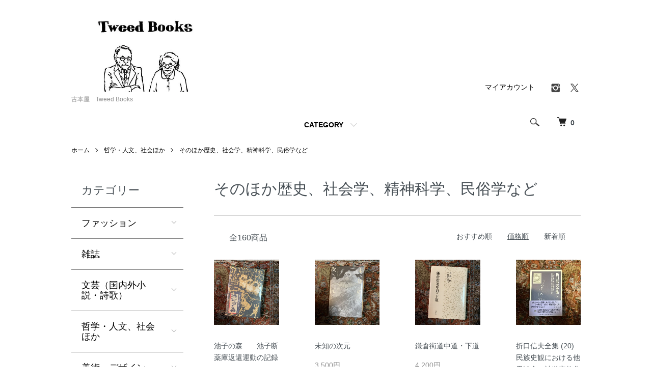

--- FILE ---
content_type: text/html; charset=EUC-JP
request_url: https://www.tweedbooks.com/?mode=cate&cbid=1800720&csid=5&sort=p&page=6
body_size: 10950
content:
<!DOCTYPE html PUBLIC "-//W3C//DTD XHTML 1.0 Transitional//EN" "http://www.w3.org/TR/xhtml1/DTD/xhtml1-transitional.dtd">
<html xmlns:og="http://ogp.me/ns#" xmlns:fb="http://www.facebook.com/2008/fbml" xmlns:mixi="http://mixi-platform.com/ns#" xmlns="http://www.w3.org/1999/xhtml" xml:lang="ja" lang="ja" dir="ltr">
<head>
<meta http-equiv="content-type" content="text/html; charset=euc-jp" />
<meta http-equiv="X-UA-Compatible" content="IE=edge,chrome=1" />
<meta name="viewport" content="width=device-width,initial-scale=1">
<title>そのほか歴史、社会学、精神科学、民俗学など - 古本屋　Tweed Books</title>
<meta name="Keywords" content="そのほか歴史、社会学、精神科学、民俗学など,tweedbooks ,ツイード ブックス,古本,古本屋,ファッション,トラッド,クラシック,アイビー,ivy,モード,哲学,文学,文芸,民藝,工藝,メンズクラブ，MEN’S CLUB,メンクラ,50年代,60年代,70年代,80年代,90年代,オリーブ,OLIVE,MCSISTER,エムシーシスター," />
<meta name="Description" content="古本屋　Tweed　Books" />
<meta name="Author" content="" />
<meta name="Copyright" content="" />
<meta http-equiv="content-style-type" content="text/css" />
<meta http-equiv="content-script-type" content="text/javascript" />
<link rel="stylesheet" href="https://www.tweedbooks.com/css/framework/colormekit.css" type="text/css" />
<link rel="stylesheet" href="https://www.tweedbooks.com/css/framework/colormekit-responsive.css" type="text/css" />
<link rel="stylesheet" href="https://img11.shop-pro.jp/PA01290/946/css/5/index.css?cmsp_timestamp=20230502071017" type="text/css" />
<link rel="stylesheet" href="https://img11.shop-pro.jp/PA01290/946/css/5/product_list.css?cmsp_timestamp=20230502071017" type="text/css" />

<link rel="alternate" type="application/rss+xml" title="rss" href="https://www.tweedbooks.com/?mode=rss" />
<script type="text/javascript" src="//ajax.googleapis.com/ajax/libs/jquery/1.7.2/jquery.min.js" ></script>
<meta property="og:title" content="そのほか歴史、社会学、精神科学、民俗学など - 古本屋　Tweed Books" />
<meta property="og:description" content="古本屋　Tweed　Books" />
<meta property="og:url" content="https://www.tweedbooks.com?mode=cate&cbid=1800720&csid=5&sort=p&page=6" />
<meta property="og:site_name" content="古本屋　Tweed Books" />
<meta property="og:image" content=""/>
<!-- Google tag (gtag.js) -->
<script async src="https://www.googletagmanager.com/gtag/js?id=G-GBWP71DBBW"></script>
<script>
  window.dataLayer = window.dataLayer || [];
  function gtag(){dataLayer.push(arguments);}
  gtag('js', new Date());

  gtag('config', 'G-GBWP71DBBW');
</script>
<script>
  var Colorme = {"page":"product_list","shop":{"account_id":"PA01290946","title":"\u53e4\u672c\u5c4b\u3000Tweed Books"},"basket":{"total_price":0,"items":[]},"customer":{"id":null}};

  (function() {
    function insertScriptTags() {
      var scriptTagDetails = [];
      var entry = document.getElementsByTagName('script')[0];

      scriptTagDetails.forEach(function(tagDetail) {
        var script = document.createElement('script');

        script.type = 'text/javascript';
        script.src = tagDetail.src;
        script.async = true;

        if( tagDetail.integrity ) {
          script.integrity = tagDetail.integrity;
          script.setAttribute('crossorigin', 'anonymous');
        }

        entry.parentNode.insertBefore(script, entry);
      })
    }

    window.addEventListener('load', insertScriptTags, false);
  })();
</script>
<script async src="https://zen.one/analytics.js"></script>
</head>
<body>
<meta name="colorme-acc-payload" content="?st=1&pt=10028&ut=1800720,5&at=PA01290946&v=20260121152134&re=&cn=3e89f7ed47d7d87f3dc61658221fed7a" width="1" height="1" alt="" /><script>!function(){"use strict";Array.prototype.slice.call(document.getElementsByTagName("script")).filter((function(t){return t.src&&t.src.match(new RegExp("dist/acc-track.js$"))})).forEach((function(t){return document.body.removeChild(t)})),function t(c){var r=arguments.length>1&&void 0!==arguments[1]?arguments[1]:0;if(!(r>=c.length)){var e=document.createElement("script");e.onerror=function(){return t(c,r+1)},e.src="https://"+c[r]+"/dist/acc-track.js?rev=3",document.body.appendChild(e)}}(["acclog001.shop-pro.jp","acclog002.shop-pro.jp"])}();</script><script src="https://img.shop-pro.jp/tmpl_js/86/jquery.tile.js"></script>
<script src="https://img.shop-pro.jp/tmpl_js/86/jquery.skOuterClick.js"></script>


<div class="l-header">
  <div class="l-header-main u-container">
    <div class="l-header-main__in">
      <div class="l-header-logo">
        <h1 class="l-header-logo__img">
          <a href="https://www.tweedbooks.com/"><img src="https://img11.shop-pro.jp/PA01290/946/PA01290946.jpg?cmsp_timestamp=20260109130353" alt="古本屋　Tweed Books" /></a>
        </h1>
                  <p class="l-header-logo__txt">
            古本屋　Tweed Books
          </p>
              </div>
      <div class="l-header-search">
        <button class="l-header-search__btn js-mega-menu-btn js-search-btn">
          <img src="https://img.shop-pro.jp/tmpl_img/86/icon-search.png" alt="検索" />
        </button>
        <div class="l-header-search__contents js-mega-menu-contents">
          <div class="l-header-search__box">
            <form action="https://www.tweedbooks.com/" method="GET" class="l-header-search__form">
              <input type="hidden" name="mode" value="srh" /><input type="hidden" name="sort" value="n" />
              <div class="l-header-search__input">
                <input type="text" name="keyword" placeholder="商品検索" />
              </div>
              <button class="l-header-search__submit" type="submit">
                <img src="https://img.shop-pro.jp/tmpl_img/86/icon-search.png" alt="送信" />
              </button>
            </form>
            <button class="l-header-search__close js-search-close" type="submit" aria-label="閉じる">
              <span></span>
              <span></span>
            </button>
          </div>
        </div>
        <div class="l-header-cart">
          <a href="https://www.tweedbooks.com/cart/proxy/basket?shop_id=PA01290946&shop_domain=tweedbooks.com">
            <img src="https://img.shop-pro.jp/tmpl_img/86/icon-cart.png" alt="カートを見る" />
            <span class="p-global-header__cart-count">
              0
            </span>
          </a>
        </div>
      </div>
      <button class="l-menu-btn js-navi-open" aria-label="メニュー">
        <span></span>
        <span></span>
      </button>
    </div>
    <div class="l-main-navi">
      <div class="l-main-navi__in">
        <ul class="l-main-navi-list">
                              <li class="l-main-navi-list__item">
            <div class="l-main-navi-list__ttl">
              CATEGORY
            </div>
            <button class="l-main-navi-list__link js-mega-menu-btn">
              CATEGORY
            </button>
            <div class="l-mega-menu js-mega-menu-contents">
              <ul class="l-mega-menu-list">
                                <li class="l-mega-menu-list__item">
                  <a class="l-mega-menu-list__link" href="https://www.tweedbooks.com/?mode=cate&cbid=1786176&csid=0&sort=n">
                    ファッション
                  </a>
                </li>
                                                    <li class="l-mega-menu-list__item">
                  <a class="l-mega-menu-list__link" href="https://www.tweedbooks.com/?mode=cate&cbid=1845443&csid=0&sort=n">
                    雑誌
                  </a>
                </li>
                                                    <li class="l-mega-menu-list__item">
                  <a class="l-mega-menu-list__link" href="https://www.tweedbooks.com/?mode=cate&cbid=1786178&csid=0&sort=n">
                    文芸（国内外小説・詩歌）
                  </a>
                </li>
                                                    <li class="l-mega-menu-list__item">
                  <a class="l-mega-menu-list__link" href="https://www.tweedbooks.com/?mode=cate&cbid=1800720&csid=0&sort=n">
                    哲学・人文、社会ほか
                  </a>
                </li>
                                                    <li class="l-mega-menu-list__item">
                  <a class="l-mega-menu-list__link" href="https://www.tweedbooks.com/?mode=cate&cbid=1786181&csid=0&sort=n">
                    美術・デザイン
                  </a>
                </li>
                                                    <li class="l-mega-menu-list__item">
                  <a class="l-mega-menu-list__link" href="https://www.tweedbooks.com/?mode=cate&cbid=2466038&csid=0&sort=n">
                    民藝
                  </a>
                </li>
                                                    <li class="l-mega-menu-list__item">
                  <a class="l-mega-menu-list__link" href="https://www.tweedbooks.com/?mode=cate&cbid=2370016&csid=0&sort=n">
                    写真集・関連書籍
                  </a>
                </li>
                                                    <li class="l-mega-menu-list__item">
                  <a class="l-mega-menu-list__link" href="https://www.tweedbooks.com/?mode=cate&cbid=2485746&csid=0&sort=n">
                    TEXTILE
                  </a>
                </li>
                                                    <li class="l-mega-menu-list__item">
                  <a class="l-mega-menu-list__link" href="https://www.tweedbooks.com/?mode=cate&cbid=1786186&csid=0&sort=n">
                    音楽・映画
                  </a>
                </li>
                              </ul>
            </div>
          </li>
                                                </ul>
        <div class="l-help-navi-box">
          <ul class="l-help-navi-list">
            <li class="l-help-navi-list__item">
              <a class="l-help-navi-list__link" href="https://www.tweedbooks.com/?mode=myaccount">マイアカウント</a>
            </li>
                      </ul>
          <ul class="l-sns-navi-list u-opa">
                        <li class="l-sns-navi-list__item">
              <a href="https://instagram.com/tweedbooks" target="_blank">
                <i class="icon-lg-b icon-instagram" aria-label="instagram"></i>
              </a>
            </li>
                                                <li class="l-sns-navi-list__item">
              <a href="https://twitter.com/tweedbooks" target="_blank">
                <i class="icon-lg-b icon-twitter" aria-label="Twitter"></i>
              </a>
            </li>
                                    <!-- <li class="l-sns-navi-list__item">
              <a href="" target="_blank">
                <i class="icon-lg-b icon-pinterest" aria-label="pinterest"></i>
              </a>
            </li> -->
          </ul>
        </div>
      </div>
    </div>
    <div class="l-main-navi-overlay js-navi-close"></div>
  </div>
</div>

<div class="l-main product_list">
  <div class="l-main product_list">
  
  <div class="c-breadcrumbs u-container">
    <ul class="c-breadcrumbs-list">
      <li class="c-breadcrumbs-list__item">
        <a href="https://www.tweedbooks.com/">
          ホーム
        </a>
      </li>
                  <li class="c-breadcrumbs-list__item">
        <a href="?mode=cate&cbid=1800720&csid=0&sort=n">
          哲学・人文、社会ほか
        </a>
      </li>
                  <li class="c-breadcrumbs-list__item">
        <a href="?mode=cate&cbid=1800720&csid=5&sort=n">
          そのほか歴史、社会学、精神科学、民俗学など
        </a>
      </li>
                </ul>
  </div>
  
  <div class="l-contents-wrap u-container">
    
    <div class="l-contents-main">
      <h2 class="p-category__ttl">
                  そのほか歴史、社会学、精神科学、民俗学など
              </h2>
      
            
      
            
      
            
      
            
      
            
              <div class="p-item-list-head">
          <div class="p-item-list-num">
            全160商品
          </div>
          
          <ul class="p-item-sort-list">
            <li class="p-item-sort-list__item">
                          <a href="?mode=cate&cbid=1800720&csid=5">おすすめ順</a>
                          </li>
            <li class="p-item-sort-list__item">
                          <span>価格順</span>
                        </li>
            <li class="p-item-sort-list__item">
                          <a href="?mode=cate&cbid=1800720&csid=5&sort=n">新着順</a>
                          </li>
          </ul>
          
        </div>
        
        <ul class="c-item-list">
                    <li class="c-item-list__item">
            <div class="c-item-list__img u-img-scale">
              <a href="?pid=177701822">
                                <img src="https://img11.shop-pro.jp/PA01290/946/product/177701822_th.jpg?cmsp_timestamp=20231018113925" alt="池子の森　　池子断薬庫返還運動の記録" />
                              </a>
            </div>
            <div class="c-item-list__txt">
              <div class="c-item-list__ttl">
                <a href="?pid=177701822">
                  池子の森　　池子断薬庫返還運動の記録
                </a>
              </div>
                            <div class="c-item-list__price">
                                3,500円
                                              </div>
                                                                                  </div>
          </li>
                    <li class="c-item-list__item">
            <div class="c-item-list__img u-img-scale">
              <a href="?pid=184287319">
                                <img src="https://img11.shop-pro.jp/PA01290/946/product/184287319_th.jpg?cmsp_timestamp=20250106130434" alt="未知の次元" />
                              </a>
            </div>
            <div class="c-item-list__txt">
              <div class="c-item-list__ttl">
                <a href="?pid=184287319">
                  未知の次元
                </a>
              </div>
                            <div class="c-item-list__price">
                                3,500円
                                              </div>
                                                                                  </div>
          </li>
                    <li class="c-item-list__item">
            <div class="c-item-list__img u-img-scale">
              <a href="?pid=177701779">
                                <img src="https://img11.shop-pro.jp/PA01290/946/product/177701779_th.jpg?cmsp_timestamp=20231018113433" alt="鎌倉街道中道・下道" />
                              </a>
            </div>
            <div class="c-item-list__txt">
              <div class="c-item-list__ttl">
                <a href="?pid=177701779">
                  鎌倉街道中道・下道
                </a>
              </div>
                            <div class="c-item-list__price">
                                4,200円
                                              </div>
                                                                                  </div>
          </li>
                    <li class="c-item-list__item">
            <div class="c-item-list__img u-img-scale">
              <a href="?pid=165571482">
                                <img src="https://img11.shop-pro.jp/PA01290/946/product/165571482_th.jpg?cmsp_timestamp=20251104151425" alt="折口信夫全集 (20) 民族史観における他界観念・神道宗教化の意義―神道・国学論" />
                              </a>
            </div>
            <div class="c-item-list__txt">
              <div class="c-item-list__ttl">
                <a href="?pid=165571482">
                  折口信夫全集 (20) 民族史観における他界観念・神道宗教化の意義―神道・国学論
                </a>
              </div>
                            <div class="c-item-list__price">
                                4,500円
                                              </div>
                                                                                  </div>
          </li>
                    <li class="c-item-list__item">
            <div class="c-item-list__img u-img-scale">
              <a href="?pid=189230922">
                                <img src="https://img11.shop-pro.jp/PA01290/946/product/189230922_th.jpg?cmsp_timestamp=20251104172249" alt="増訂　父と子と聖霊　三位一体論　/  ネメシェギ" />
                              </a>
            </div>
            <div class="c-item-list__txt">
              <div class="c-item-list__ttl">
                <a href="?pid=189230922">
                  増訂　父と子と聖霊　三位一体論　/  ネメシェギ
                </a>
              </div>
                            <div class="c-item-list__price">
                                4,500円
                                              </div>
                                                                                  </div>
          </li>
                    <li class="c-item-list__item">
            <div class="c-item-list__img u-img-scale">
              <a href="?pid=189456727">
                                <img src="https://img11.shop-pro.jp/PA01290/946/product/189456727_th.jpg?cmsp_timestamp=20251121115923" alt="地中海　普及版　1-3  （3冊セット）" />
                              </a>
            </div>
            <div class="c-item-list__txt">
              <div class="c-item-list__ttl">
                <a href="?pid=189456727">
                  地中海　普及版　1-3  （3冊セット）
                </a>
              </div>
                            <div class="c-item-list__price">
                                5,500円
                                              </div>
                                                                                  </div>
          </li>
                    <li class="c-item-list__item">
            <div class="c-item-list__img u-img-scale">
              <a href="?pid=132176761">
                                <img src="https://img11.shop-pro.jp/PA01290/946/product/132176761_th.jpg?cmsp_timestamp=20180606164027" alt="学芸叢談  人類談" />
                              </a>
            </div>
            <div class="c-item-list__txt">
              <div class="c-item-list__ttl">
                <a href="?pid=132176761">
                  学芸叢談  人類談
                </a>
              </div>
                            <div class="c-item-list__price">
                                7,500円
                                              </div>
                                                                                  </div>
          </li>
                    <li class="c-item-list__item">
            <div class="c-item-list__img u-img-scale">
              <a href="?pid=172077478">
                                <img src="https://img11.shop-pro.jp/PA01290/946/product/172077478_th.jpg?cmsp_timestamp=20221221140643" alt="ヨーロッパ戦後史　上下２冊セット" />
                              </a>
            </div>
            <div class="c-item-list__txt">
              <div class="c-item-list__ttl">
                <a href="?pid=172077478">
                  ヨーロッパ戦後史　上下２冊セット
                </a>
              </div>
                            <div class="c-item-list__price">
                                8,600円
                                              </div>
                                                                                  </div>
          </li>
                    <li class="c-item-list__item">
            <div class="c-item-list__img u-img-scale">
              <a href="?pid=184519711">
                                <img src="https://img11.shop-pro.jp/PA01290/946/product/184519711_th.jpg?cmsp_timestamp=20250121153540" alt="鉄道と共に歩んだ丸政の100年の足跡" />
                              </a>
            </div>
            <div class="c-item-list__txt">
              <div class="c-item-list__ttl">
                <a href="?pid=184519711">
                  鉄道と共に歩んだ丸政の100年の足跡
                </a>
              </div>
                            <div class="c-item-list__price">
                                11,000円
                                              </div>
                                                                                  </div>
          </li>
                    <li class="c-item-list__item">
            <div class="c-item-list__img u-img-scale">
              <a href="?pid=180790880">
                                <img src="https://img11.shop-pro.jp/PA01290/946/product/180790880_th.jpg?cmsp_timestamp=20240507112948" alt="日本漁業制度改革史" />
                              </a>
            </div>
            <div class="c-item-list__txt">
              <div class="c-item-list__ttl">
                <a href="?pid=180790880">
                  日本漁業制度改革史
                </a>
              </div>
                            <div class="c-item-list__price">
                                50,000円
                                              </div>
                                                                                  </div>
          </li>
                    <li class="c-item-list__item">
            <div class="c-item-list__img u-img-scale">
              <a href="?pid=148801696">
                                <img src="https://img11.shop-pro.jp/PA01290/946/product/148801696_th.jpg?cmsp_timestamp=20200219141013" alt="日本瞥見記  （上下セット）" />
                              </a>
            </div>
            <div class="c-item-list__txt">
              <div class="c-item-list__ttl">
                <a href="?pid=148801696">
                  日本瞥見記  （上下セット）
                </a>
              </div>
                                          <div class="c-item-list__price is-soldout">
                SOLD OUT
              </div>
                                                      </div>
          </li>
                    <li class="c-item-list__item">
            <div class="c-item-list__img u-img-scale">
              <a href="?pid=155640703">
                                <img src="https://img11.shop-pro.jp/PA01290/946/product/155640703_th.jpg?cmsp_timestamp=20201120135620" alt="アスピリン・エイジ  （上中下 揃）" />
                              </a>
            </div>
            <div class="c-item-list__txt">
              <div class="c-item-list__ttl">
                <a href="?pid=155640703">
                  アスピリン・エイジ  （上中下 揃）
                </a>
              </div>
                                          <div class="c-item-list__price is-soldout">
                SOLD OUT
              </div>
                                                      </div>
          </li>
                  </ul>
        
        
                  <div class="c-pager">
            <div class="c-pager__total">
              全<span>160</span>商品中 <span>61 - 72</span>表示
            </div>
            <ul class="c-pager-list">
              <li class="c-pager-list__item is-visible">
                                <a href="?mode=cate&cbid=1800720&csid=5&sort=p&page=5" class="c-pager-list__link is-prev">
                  前へ
                </a>
                              </li>
                                          <li class="c-pager-list__item">
                <a href="?mode=cate&cbid=1800720&csid=5&sort=p" class="c-pager-list__link">1</a>
              </li>
              <li class="c-pager-list__item">
                ...
              </li>
                                          <li class="c-pager-list__item">
                <a href="?mode=cate&cbid=1800720&csid=5&sort=p&page=2" class="c-pager-list__link">
                  2
                </a>
              </li>
                                                                                    <li class="c-pager-list__item">
                <a href="?mode=cate&cbid=1800720&csid=5&sort=p&page=3" class="c-pager-list__link">
                  3
                </a>
              </li>
                                                                                    <li class="c-pager-list__item">
                <a href="?mode=cate&cbid=1800720&csid=5&sort=p&page=4" class="c-pager-list__link">
                  4
                </a>
              </li>
                                                                                    <li class="c-pager-list__item">
                <a href="?mode=cate&cbid=1800720&csid=5&sort=p&page=5" class="c-pager-list__link">
                  5
                </a>
              </li>
                                                                                    <li class="c-pager-list__item is-visible">
                <span class="c-pager-list__link is-disabled is-current">
                  6
                  <span class="c-pager-list__page">ページ目</span>
                </span>
              </li>
                                                                                    <li class="c-pager-list__item">
                <a href="?mode=cate&cbid=1800720&csid=5&sort=p&page=7" class="c-pager-list__link">
                  7
                </a>
              </li>
                                                                                    <li class="c-pager-list__item">
                <a href="?mode=cate&cbid=1800720&csid=5&sort=p&page=8" class="c-pager-list__link">
                  8
                </a>
              </li>
                                                                                    <li class="c-pager-list__item">
                <a href="?mode=cate&cbid=1800720&csid=5&sort=p&page=9" class="c-pager-list__link">
                  9
                </a>
              </li>
                                                                                    <li class="c-pager-list__item">
                <a href="?mode=cate&cbid=1800720&csid=5&sort=p&page=10" class="c-pager-list__link">
                  10
                </a>
              </li>
                                          <li class="c-pager-list__item">
                ...
              </li>
              <li class="c-pager-list__item">
                <a href="?mode=cate&cbid=1800720&csid=5&sort=p&page=14" class="c-pager-list__link">
                  14
                </a>
              </li>
                                          <li class="c-pager-list__item is-visible">
                                <a href="?mode=cate&cbid=1800720&csid=5&sort=p&page=7" class="c-pager-list__link is-next">
                  次へ
                </a>
                              </li>
            </ul>
          </div>
                
            
            
      
            
      
            
    </div>
    
    <div class="l-contents-side">
      
                  <div class="l-side-navi">
        <h3 class="l-side-navi__ttl">
          カテゴリー
        </h3>
        <ul class="l-side-navi-list">
                    <li class="l-side-navi-list__item">
                          <button class="l-side-navi-list__link js-toggle-btn">
                ファッション
              </button>
                                                <ul class="l-side-navi-sub-list js-toggle-contents">
              <li class="l-side-navi-sub-list__item">
                <a href="https://www.tweedbooks.com/?mode=cate&cbid=1786176&csid=0&sort=n" class="l-side-navi-sub-list__link">
                  全てのファッション
                </a>
              </li>
                            <li class="l-side-navi-sub-list__item">
                <a href="https://www.tweedbooks.com/?mode=cate&cbid=1786176&csid=1&sort=n" class="l-side-navi-sub-list__link">
                  Tailored ・Tradition・Classic
                </a>
              </li>
                                                  <li class="l-side-navi-sub-list__item">
                <a href="https://www.tweedbooks.com/?mode=cate&cbid=1786176&csid=2&sort=n" class="l-side-navi-sub-list__link">
                  Mode
                </a>
              </li>
                                                  <li class="l-side-navi-sub-list__item">
                <a href="https://www.tweedbooks.com/?mode=cate&cbid=1786176&csid=13&sort=n" class="l-side-navi-sub-list__link">
                  History
                </a>
              </li>
                                                  <li class="l-side-navi-sub-list__item">
                <a href="https://www.tweedbooks.com/?mode=cate&cbid=1786176&csid=20&sort=n" class="l-side-navi-sub-list__link">
                  Catalogue、Look Book、DM  etc
                </a>
              </li>
                                                  <li class="l-side-navi-sub-list__item">
                <a href="https://www.tweedbooks.com/?mode=cate&cbid=1786176&csid=15&sort=n" class="l-side-navi-sub-list__link">
                  Street・denim・Leather・Sneaker・Watches　etc
                </a>
              </li>
                                                  <li class="l-side-navi-sub-list__item">
                <a href="https://www.tweedbooks.com/?mode=cate&cbid=1786176&csid=6&sort=n" class="l-side-navi-sub-list__link">
                  読みもの
                </a>
              </li>
                                                  <li class="l-side-navi-sub-list__item">
                <a href="https://www.tweedbooks.com/?mode=cate&cbid=1786176&csid=19&sort=n" class="l-side-navi-sub-list__link">
                  民族衣装　日本ほか各国　文化・暮らし
                </a>
              </li>
                                                  <li class="l-side-navi-sub-list__item">
                <a href="https://www.tweedbooks.com/?mode=cate&cbid=1786176&csid=10&sort=n" class="l-side-navi-sub-list__link">
                  洋裁・和裁
                </a>
              </li>
                                                  <li class="l-side-navi-sub-list__item">
                <a href="https://www.tweedbooks.com/?mode=cate&cbid=1786176&csid=21&sort=n" class="l-side-navi-sub-list__link">
                  刺繍・編物など手芸
                </a>
              </li>
                        </ul>
                                  </li>
                    <li class="l-side-navi-list__item">
                          <button class="l-side-navi-list__link js-toggle-btn">
                雑誌
              </button>
                                                <ul class="l-side-navi-sub-list js-toggle-contents">
              <li class="l-side-navi-sub-list__item">
                <a href="https://www.tweedbooks.com/?mode=cate&cbid=1845443&csid=0&sort=n" class="l-side-navi-sub-list__link">
                  全ての雑誌
                </a>
              </li>
                            <li class="l-side-navi-sub-list__item">
                <a href="https://www.tweedbooks.com/?mode=cate&cbid=1845443&csid=1&sort=n" class="l-side-navi-sub-list__link">
                  MEN’S CLUB メンズクラブ
                </a>
              </li>
                                                  <li class="l-side-navi-sub-list__item">
                <a href="https://www.tweedbooks.com/?mode=cate&cbid=1845443&csid=26&sort=n" class="l-side-navi-sub-list__link">
                  DORSO メンズクラブ ドルソ
                </a>
              </li>
                                                  <li class="l-side-navi-sub-list__item">
                <a href="https://www.tweedbooks.com/?mode=cate&cbid=1845443&csid=10&sort=n" class="l-side-navi-sub-list__link">
                  Hot Dog PRESS
                </a>
              </li>
                                                  <li class="l-side-navi-sub-list__item">
                <a href="https://www.tweedbooks.com/?mode=cate&cbid=1845443&csid=23&sort=n" class="l-side-navi-sub-list__link">
                  Checkmate チェックメイト
                </a>
              </li>
                                                  <li class="l-side-navi-sub-list__item">
                <a href="https://www.tweedbooks.com/?mode=cate&cbid=1845443&csid=25&sort=n" class="l-side-navi-sub-list__link">
                  MEN’S CLUB BOOKS 　メンズクラブ　ブックス
                </a>
              </li>
                                                  <li class="l-side-navi-sub-list__item">
                <a href="https://www.tweedbooks.com/?mode=cate&cbid=1845443&csid=28&sort=n" class="l-side-navi-sub-list__link">
                  MEN'S NON NO メンズノンノ
                </a>
              </li>
                                                  <li class="l-side-navi-sub-list__item">
                <a href="https://www.tweedbooks.com/?mode=cate&cbid=1845443&csid=6&sort=n" class="l-side-navi-sub-list__link">
                  ひまわり・それいゆ・中原淳一、内藤ルネ、竹久夢二、高畠華宵、蕗谷虹児など
                </a>
              </li>
                                                  <li class="l-side-navi-sub-list__item">
                <a href="https://www.tweedbooks.com/?mode=cate&cbid=1845443&csid=7&sort=n" class="l-side-navi-sub-list__link">
                  Vogue・Vogue Pattern Book
                </a>
              </li>
                                                  <li class="l-side-navi-sub-list__item">
                <a href="https://www.tweedbooks.com/?mode=cate&cbid=1845443&csid=9&sort=n" class="l-side-navi-sub-list__link">
                  MEN'S EXTRA  MEN'S EX
                </a>
              </li>
                                                  <li class="l-side-navi-sub-list__item">
                <a href="https://www.tweedbooks.com/?mode=cate&cbid=1845443&csid=14&sort=n" class="l-side-navi-sub-list__link">
                  seventeen
                </a>
              </li>
                                                  <li class="l-side-navi-sub-list__item">
                <a href="https://www.tweedbooks.com/?mode=cate&cbid=1845443&csid=16&sort=n" class="l-side-navi-sub-list__link">
                  GQ
                </a>
              </li>
                                                  <li class="l-side-navi-sub-list__item">
                <a href="https://www.tweedbooks.com/?mode=cate&cbid=1845443&csid=22&sort=n" class="l-side-navi-sub-list__link">
                  mc Sister
                </a>
              </li>
                                                  <li class="l-side-navi-sub-list__item">
                <a href="https://www.tweedbooks.com/?mode=cate&cbid=1845443&csid=27&sort=n" class="l-side-navi-sub-list__link">
                  Olive
                </a>
              </li>
                                                  <li class="l-side-navi-sub-list__item">
                <a href="https://www.tweedbooks.com/?mode=cate&cbid=1845443&csid=13&sort=n" class="l-side-navi-sub-list__link">
                  gap
                </a>
              </li>
                                                  <li class="l-side-navi-sub-list__item">
                <a href="https://www.tweedbooks.com/?mode=cate&cbid=1845443&csid=15&sort=n" class="l-side-navi-sub-list__link">
                  流行通信
                </a>
              </li>
                                                  <li class="l-side-navi-sub-list__item">
                <a href="https://www.tweedbooks.com/?mode=cate&cbid=1845443&csid=17&sort=n" class="l-side-navi-sub-list__link">
                  装苑
                </a>
              </li>
                                                  <li class="l-side-navi-sub-list__item">
                <a href="https://www.tweedbooks.com/?mode=cate&cbid=1845443&csid=21&sort=n" class="l-side-navi-sub-list__link">
                  毛糸だま
                </a>
              </li>
                                                  <li class="l-side-navi-sub-list__item">
                <a href="https://www.tweedbooks.com/?mode=cate&cbid=1845443&csid=3&sort=n" class="l-side-navi-sub-list__link">
                  BRUTUS/HUGE
                </a>
              </li>
                                                  <li class="l-side-navi-sub-list__item">
                <a href="https://www.tweedbooks.com/?mode=cate&cbid=1845443&csid=20&sort=n" class="l-side-navi-sub-list__link">
                  an・an
                </a>
              </li>
                                                  <li class="l-side-navi-sub-list__item">
                <a href="https://www.tweedbooks.com/?mode=cate&cbid=1845443&csid=5&sort=n" class="l-side-navi-sub-list__link">
                  Esquire
                </a>
              </li>
                                                  <li class="l-side-navi-sub-list__item">
                <a href="https://www.tweedbooks.com/?mode=cate&cbid=1845443&csid=4&sort=n" class="l-side-navi-sub-list__link">
                  etc
                </a>
              </li>
                                                  <li class="l-side-navi-sub-list__item">
                <a href="https://www.tweedbooks.com/?mode=cate&cbid=1845443&csid=8&sort=n" class="l-side-navi-sub-list__link">
                  洋装
                </a>
              </li>
                                                  <li class="l-side-navi-sub-list__item">
                <a href="https://www.tweedbooks.com/?mode=cate&cbid=1845443&csid=19&sort=n" class="l-side-navi-sub-list__link">
                  THE SARTORIAL ART JOURNAL
                </a>
              </li>
                        </ul>
                                  </li>
                    <li class="l-side-navi-list__item">
                          <button class="l-side-navi-list__link js-toggle-btn">
                文芸（国内外小説・詩歌）
              </button>
                                                <ul class="l-side-navi-sub-list js-toggle-contents">
              <li class="l-side-navi-sub-list__item">
                <a href="https://www.tweedbooks.com/?mode=cate&cbid=1786178&csid=0&sort=n" class="l-side-navi-sub-list__link">
                  全ての文芸（国内外小説・詩歌）
                </a>
              </li>
                            <li class="l-side-navi-sub-list__item">
                <a href="https://www.tweedbooks.com/?mode=cate&cbid=1786178&csid=3&sort=n" class="l-side-navi-sub-list__link">
                  日本の文芸（小説・随筆・評論 / 絵本など）
                </a>
              </li>
                                                  <li class="l-side-navi-sub-list__item">
                <a href="https://www.tweedbooks.com/?mode=cate&cbid=1786178&csid=7&sort=n" class="l-side-navi-sub-list__link">
                  フォアレディース  FOR LADIES など
                </a>
              </li>
                                                  <li class="l-side-navi-sub-list__item">
                <a href="https://www.tweedbooks.com/?mode=cate&cbid=1786178&csid=1&sort=n" class="l-side-navi-sub-list__link">
                  海外文芸（小説・随筆・評論 / 絵本など）
                </a>
              </li>
                                                  <li class="l-side-navi-sub-list__item">
                <a href="https://www.tweedbooks.com/?mode=cate&cbid=1786178&csid=4&sort=n" class="l-side-navi-sub-list__link">
                  南米文学
                </a>
              </li>
                                                  <li class="l-side-navi-sub-list__item">
                <a href="https://www.tweedbooks.com/?mode=cate&cbid=1786178&csid=6&sort=n" class="l-side-navi-sub-list__link">
                  詩・句  ・ 詩人俳人のよみもの
                </a>
              </li>
                        </ul>
                                  </li>
                    <li class="l-side-navi-list__item">
                          <button class="l-side-navi-list__link js-toggle-btn">
                哲学・人文、社会ほか
              </button>
                                                <ul class="l-side-navi-sub-list js-toggle-contents">
              <li class="l-side-navi-sub-list__item">
                <a href="https://www.tweedbooks.com/?mode=cate&cbid=1800720&csid=0&sort=n" class="l-side-navi-sub-list__link">
                  全ての哲学・人文、社会ほか
                </a>
              </li>
                            <li class="l-side-navi-sub-list__item">
                <a href="https://www.tweedbooks.com/?mode=cate&cbid=1800720&csid=1&sort=n" class="l-side-navi-sub-list__link">
                  古代哲学
                </a>
              </li>
                                                  <li class="l-side-navi-sub-list__item">
                <a href="https://www.tweedbooks.com/?mode=cate&cbid=1800720&csid=2&sort=n" class="l-side-navi-sub-list__link">
                  中世哲学
                </a>
              </li>
                                                  <li class="l-side-navi-sub-list__item">
                <a href="https://www.tweedbooks.com/?mode=cate&cbid=1800720&csid=3&sort=n" class="l-side-navi-sub-list__link">
                  近代哲学
                </a>
              </li>
                                                  <li class="l-side-navi-sub-list__item">
                <a href="https://www.tweedbooks.com/?mode=cate&cbid=1800720&csid=4&sort=n" class="l-side-navi-sub-list__link">
                  現代哲学 ・思想ほか
                </a>
              </li>
                                                  <li class="l-side-navi-sub-list__item">
                <a href="https://www.tweedbooks.com/?mode=cate&cbid=1800720&csid=5&sort=n" class="l-side-navi-sub-list__link">
                  そのほか歴史、社会学、精神科学、民俗学など
                </a>
              </li>
                        </ul>
                                  </li>
                    <li class="l-side-navi-list__item">
                          <button class="l-side-navi-list__link js-toggle-btn">
                美術・デザイン
              </button>
                                                <ul class="l-side-navi-sub-list js-toggle-contents">
              <li class="l-side-navi-sub-list__item">
                <a href="https://www.tweedbooks.com/?mode=cate&cbid=1786181&csid=0&sort=n" class="l-side-navi-sub-list__link">
                  全ての美術・デザイン
                </a>
              </li>
                            <li class="l-side-navi-sub-list__item">
                <a href="https://www.tweedbooks.com/?mode=cate&cbid=1786181&csid=3&sort=n" class="l-side-navi-sub-list__link">
                  デザイン・建築
                </a>
              </li>
                                                  <li class="l-side-navi-sub-list__item">
                <a href="https://www.tweedbooks.com/?mode=cate&cbid=1786181&csid=5&sort=n" class="l-side-navi-sub-list__link">
                  図録・画集
                </a>
              </li>
                                                  <li class="l-side-navi-sub-list__item">
                <a href="https://www.tweedbooks.com/?mode=cate&cbid=1786181&csid=6&sort=n" class="l-side-navi-sub-list__link">
                  VISIONAIRE
                </a>
              </li>
                                                  <li class="l-side-navi-sub-list__item">
                <a href="https://www.tweedbooks.com/?mode=cate&cbid=1786181&csid=7&sort=n" class="l-side-navi-sub-list__link">
                  美術読み物
                </a>
              </li>
                        </ul>
                                  </li>
                    <li class="l-side-navi-list__item">
                          <a href="https://www.tweedbooks.com/?mode=cate&cbid=2466038&csid=0&sort=n" class="l-side-navi-list__link is-link">
                民藝
              </a>
                                  </li>
                    <li class="l-side-navi-list__item">
                          <a href="https://www.tweedbooks.com/?mode=cate&cbid=2370016&csid=0&sort=n" class="l-side-navi-list__link is-link">
                写真集・関連書籍
              </a>
                                  </li>
                    <li class="l-side-navi-list__item">
                          <a href="https://www.tweedbooks.com/?mode=cate&cbid=2485746&csid=0&sort=n" class="l-side-navi-list__link is-link">
                TEXTILE
              </a>
                                  </li>
                    <li class="l-side-navi-list__item">
                          <button class="l-side-navi-list__link js-toggle-btn">
                音楽・映画
              </button>
                                                <ul class="l-side-navi-sub-list js-toggle-contents">
              <li class="l-side-navi-sub-list__item">
                <a href="https://www.tweedbooks.com/?mode=cate&cbid=1786186&csid=0&sort=n" class="l-side-navi-sub-list__link">
                  全ての音楽・映画
                </a>
              </li>
                            <li class="l-side-navi-sub-list__item">
                <a href="https://www.tweedbooks.com/?mode=cate&cbid=1786186&csid=1&sort=n" class="l-side-navi-sub-list__link">
                  Jazz
                </a>
              </li>
                                                  <li class="l-side-navi-sub-list__item">
                <a href="https://www.tweedbooks.com/?mode=cate&cbid=1786186&csid=3&sort=n" class="l-side-navi-sub-list__link">
                  音楽
                </a>
              </li>
                                                  <li class="l-side-navi-sub-list__item">
                <a href="https://www.tweedbooks.com/?mode=cate&cbid=1786186&csid=5&sort=n" class="l-side-navi-sub-list__link">
                  オーディオ
                </a>
              </li>
                                                  <li class="l-side-navi-sub-list__item">
                <a href="https://www.tweedbooks.com/?mode=cate&cbid=1786186&csid=4&sort=n" class="l-side-navi-sub-list__link">
                  映画・演劇
                </a>
              </li>
                        </ul>
                                  </li>
                  </ul>
      </div>
                                                                                                                  
      
            
    </div>
  </div>
</div>

<script type="text/javascript">
$(document).ready(function() {
  $(".js-toggle-btn").click(function () {
    $(this).next(".js-toggle-contents").slideToggle(200,"swing");
    $(this).toggleClass("is-on");
  });
});
</script></div>

<div class="l-bottom u-container">
        <div class="p-shop-info">
    
        
    
        
  </div>
  <div class="p-shopguide u-contents-s">
    <h2 class="u-visually-hidden">
      ショッピングガイド
    </h2>
    <div class="p-shopguide-wrap">
            <div class="p-shopguide-column">
        <div class="p-shopguide-box js-matchHeight">
          <div class="p-shopguide-head">
            <div class="p-shopguide__icon">
              <img src="https://img.shop-pro.jp/tmpl_img/86/shopguide-icon-shipping.png" alt="" />
            </div>
            <h3 class="c-ttl-sub">
              SHIPPING
              <span class="c-ttl-sub__ja">配送・送料について</span>
            </h3>
          </div>
          <dl class="p-shopguide-txt">
                        <dt class="p-shopguide__ttl">
              ゆうメール・クリックポスト
            </dt>
            <dd class="p-shopguide__body">
                            全国一律350円です。（資材費等経費込）<br />
形状・重さに合わせ最適な方法でお送りしたします。<br />
＊Domestic only<br />
<br />
＊34㎝×25㎝、厚さ3㎝を超える本はゆうパックあるいはレターパックプラスで発送いたします。<br />
その際は送料変更となる旨を連絡いたします。<br />
<br />
ゆうメール・クリックポストは紛失などの際の補償がございません。<br />
<br />
お荷物の補償、追跡をご希望の場合はゆうパックでの発送をお選びください。<br />
ゆうパックは発送地域によって送料が異なります。詳細は下記ゆうパックの欄をご参照ください。<br />
<br />
代引きお支払いをご希望の場合は別途手数料490円頂戴いたします。<br />
（内訳  代引き手数料：290円、送金手数料：203円   端数切り捨て）<br />
<br />
＊また複数冊ご注文をいただき、規格に収まらない場合は誠に申し訳ございませんが、ゆうパックでお願いする場合がございます。その際はこちらより改めてご連絡させていただきます。どうぞよろしくお願い申し上げます。<br />
<br />

            </dd>
                        <dt class="p-shopguide__ttl">
              ゆうパック
            </dt>
            <dd class="p-shopguide__body">
                            追跡サービス・紛失等の補償をご希望の場合はゆうパックにてお送りいたします。<br />
また合計3kgを超える場合や大型本・セットの場合もゆうパック発送となります。該当商品は明記して御座います。<br />
・土日、祝日および定休日（月曜）は発送が出来ない場合があります。お急ぎの場合は別途ご相談ください。<br />
＊Domestic only<br />
<br />
ゆうパックは発送地域によって送料（税込）が異なります。<br />
<br />
北海道 1290<br />
東北 関東 信越 北陸 東海　750<br />
近畿 850<br />
中国・四国 980<br />
九州 1290<br />
沖縄 1330<br />
<br />
<br />
代引きお支払いをご希望の場合、別途手数料490円（税込）を頂戴いたします。（内訳  代引き手数料：290円、送金手数料：203円   端数切り捨て）<br />
<br />
＊ゆうパックは土日祝日以外の発送となります。<br />
<br />

            </dd>
                        <dt class="p-shopguide__ttl">
              レターパックプラス（代引き不可）
            </dt>
            <dd class="p-shopguide__body">
                            全国一律600円です。<br />
【代金引換ではご利用いただけません】<br />
＊Domestic only<br />
ゆうメールでお送りできない本をこちらで発送いたします。<br />
厚さが3㎝、重さが1㎏を超える本。<br />
<br />
複数冊ご注文をいただいた場合で規格に収まらない場合は誠に申し訳ございませんがゆうパックにてお願いする場合があるございます。その際は改めてこちらから連絡させていただきます。どうぞよろしくお願い申し上げます。<br />
<br />
＊厚みのある本は郵便ポストに入らない為、土日祝日以外の発送となりますこと何卒ご容赦ください。
            </dd>
                      </dl>
        </div>
      </div>
            <div class="p-shopguide-column">
        <div class="p-shopguide-box js-matchHeight">
          <div class="p-shopguide-head">
            <div class="p-shopguide__icon">
              <img src="https://img.shop-pro.jp/tmpl_img/86/shopguide-icon-return.png" alt="" />
            </div>
            <h3 class="c-ttl-sub">
              RETURN
              <span class="c-ttl-sub__ja">返品について</span>
            </h3>
          </div>
          <dl class="p-shopguide-txt">
                        <dt class="p-shopguide__ttl">
              不良品
            </dt>
            <dd class="p-shopguide__body">
              商品到着後速やかに（商品到着後３日以内）ご連絡ください。商品に欠陥（乱丁・落丁、商品説明の記載事項と著しく異なる）がある場合を除き、返品には応じかねますのでご了承ください。
            </dd>
                                    <dt class="p-shopguide__ttl">
              返品期限
            </dt>
            <dd class="p-shopguide__body">
              古本という商品の性格上、基本的に返品はご容赦ください。<br />
<br />
誤品配送、当店のミスが原因の返品につきましては<br />
商品到着後３日以内にご連絡をお願いいたします。
            </dd>
                                    <dt class="p-shopguide__ttl">
              返品送料
            </dt>
            <dd class="p-shopguide__body">
              ご注文商品と異なる商品が届いた場合は、お手数ですが当店までご連絡お願いいたします。<br />
返品の際の送料は全額当店で負担いたします。
            </dd>
                      </dl>
        </div>
      </div>
            <div class="p-shopguide-column">
        <div class="p-shopguide-box js-matchHeight">
          <div class="p-shopguide-head">
            <div class="p-shopguide__icon">
              <img src="https://img.shop-pro.jp/tmpl_img/86/shopguide-icon-payment.png" alt="" />
            </div>
            <h3 class="c-ttl-sub">
              PAYMENT
              <span class="c-ttl-sub__ja">お支払いについて</span>
            </h3>
          </div>
          <dl class="p-shopguide-txt">
                        <dt class="p-shopguide__ttl">
              ゆうちょ振込 （郵便局・ゆうちょダイレクト振替）
            </dt>
            <dd class="p-shopguide__body">
                                          郵便局でのお振込みの場合です<br />
<br />
先払い<br />
<br />
振込口座記載の受注メール受信後5日以内にお願いいたします。<br />
<br />
振込手数料はお客様ご負担でお願いいたします<br />
<br />
＊We do not accept remittances to bank accounts from overseas.
            </dd>
                        <dt class="p-shopguide__ttl">
              ゆうちょ銀行（他銀行から振込）
            </dt>
            <dd class="p-shopguide__body">
                                          ・郵便局ではなく他銀行からゆうちょへお振込みの場合です。<br />
支店名検索ではゼロの「ゼ」で検索。<br />
<br />
先払い<br />
<br />
振込口座記載の受注メール受信後に5日以内にお願いいたします。<br />
<br />
振込手数料はお客様ご負担でお願いいたします<br />
<br />
＊We do not accept remittances to bank accounts from overseas.
            </dd>
                        <dt class="p-shopguide__ttl">
              みずほ銀行振込
            </dt>
            <dd class="p-shopguide__body">
                                          先払い<br />
振込口座記載の受注メール受信後5日以内にお願いいたします。<br />
<br />
振込手数料はお客様ご負担でお願いいたします<br />
＊We do not accept remittances to bank accounts from overseas.
            </dd>
                        <dt class="p-shopguide__ttl">
              三菱UFJ銀行 振込
            </dt>
            <dd class="p-shopguide__body">
                                          先払い<br />
＊手数料はご負担をお願い申しあげます。<br />
＊在庫確認・ご入金の知らせのメール後、5日以内にお振込みをお願いいたします。<br />
<br />
＊We do not accept remittances to bank accounts from overseas.
            </dd>
                        <dt class="p-shopguide__ttl">
              PayPay銀行（旧ジャパンネット銀行）振込
            </dt>
            <dd class="p-shopguide__body">
                                          先払い<br />
振込口座記載の受注メール受信後5日以内にお願いいたします。<br />
<br />
振込手数料はお客様ご負担でお願いいたします<br />
<br />
＊We do not accept remittances to bank accounts from overseas.
            </dd>
                        <dt class="p-shopguide__ttl">
              商品代引き（ゆうパックもしくはゆうメール）
            </dt>
            <dd class="p-shopguide__body">
                                          手数料490円となります。<br />
代引き手数料290円 ＋ 振込手数料203円<br />
端数切り捨て<br />
<br />
<br />
<br />
ゆうパックあるいはゆうメールかを、本の形状、重量などを鑑みて当店で適切な方法を選択させていただきます。<br />
ゆうメールをご選択いただき、形状や重量が超えてしまう場合、改めてこちらからゆうパックをご案内させていただくこともございますので、何卒御容赦下さい。
            </dd>
                      </dl>
        </div>
      </div>
          </div>
  </div>
</div>

<div class="l-footer">
  <div class="u-container">
    <div class="l-footer-main">
      <div class="l-footer-shopinfo">
        <div class="l-footer-shopinfo__logo">
          <a href="https://www.tweedbooks.com/"><img src="https://img11.shop-pro.jp/PA01290/946/PA01290946.jpg?cmsp_timestamp=20260109130353" alt="古本屋　Tweed Books" /></a>
        </div>
                <div class="l-footer-shopinfo__txt">
          古本屋　Tweed Books
        </div>
                <ul class="l-footer-sns-list u-opa">
                    <li class="l-footer-sns-list__item">
            <a href="https://instagram.com/tweedbooks" target="_blank">
              <i class="icon-lg-b icon-instagram" aria-label="instagram"></i>
            </a>
          </li>
                                        <li class="l-footer-sns-list__item">
            <a href="https://twitter.com/tweedbooks" target="_blank">
              <i class="icon-lg-b icon-twitter" aria-label="Twitter"></i>
            </a>
          </li>
                              <!-- <li class="l-footer-sns-list__item">
            <a href="" target="_blank">
              <i class="icon-lg-b icon-pinterest" aria-label="pinterest"></i>
            </a>
          </li> -->
        </ul>
                <div class="l-footer-qrcode">
          <img src="https://img11.shop-pro.jp/PA01290/946/qrcode.jpg?cmsp_timestamp=20260109130353" />
        </div>
              </div>
      <div class="l-footer-navi">
        <ul class="l-footer-navi-list">
          <li class="l-footer-navi-list__item">
            <a class="l-footer-navi-list__link" href="https://www.tweedbooks.com/">
              ホーム
            </a>
          </li>
          <li class="l-footer-navi-list__item">
            <a class="l-footer-navi-list__link" href="https://www.tweedbooks.com/?mode=sk#delivery">
              配送・送料について
            </a>
          </li>
          <li class="l-footer-navi-list__item">
            <a class="l-footer-navi-list__link" href="https://www.tweedbooks.com/?mode=sk#return">
              返品について
            </a>
          </li>
          <li class="l-footer-navi-list__item">
            <a class="l-footer-navi-list__link" href="https://www.tweedbooks.com/?mode=sk#payment">
              支払い方法について
            </a>
          </li>
          <li class="l-footer-navi-list__item">
            <a class="l-footer-navi-list__link" href="https://www.tweedbooks.com/?mode=sk#info">
              特定商取引法に基づく表記
            </a>
          </li>
          <li class="l-footer-navi-list__item">
            <a class="l-footer-navi-list__link" href="https://www.tweedbooks.com/?mode=privacy">
              プライバシーポリシー
            </a>
          </li>
        </ul>
        <ul class="l-footer-navi-list">
                              <li class="l-footer-navi-list__item">
            <span class="l-footer-navi-list__link">
              <a href="https://www.tweedbooks.com/?mode=rss">RSS</a> / <a href="https://www.tweedbooks.com/?mode=atom">ATOM</a>
            </span>
          </li>
        </ul>
        <ul class="l-footer-navi-list">
          <li class="l-footer-navi-list__item">
            <a class="l-footer-navi-list__link" href="https://www.tweedbooks.com/?mode=myaccount">
              マイアカウント
            </a>
          </li>
                    <li class="l-footer-navi-list__item">
                        <a class="l-footer-navi-list__link" href="https://www.tweedbooks.com/cart/proxy/basket?shop_id=PA01290946&shop_domain=tweedbooks.com">
              カートを見る
            </a>
                      </li>
          <li class="l-footer-navi-list__item">
            <a class="l-footer-navi-list__link" href="https://tweedbooks.shop-pro.jp/customer/inquiries/new">
              お問い合わせ
            </a>
          </li>
        </ul>
      </div>
    </div>
  </div>
</div>
<div class="l-copyright">
  <div class="l-copyright__txt">
    <a href='https://shop-pro.jp' target='_blank'>カラーミーショップ</a> Copyright (C) 2005-2026 <a href='https://pepabo.com/' target='_blank'>GMOペパボ株式会社</a> All Rights Reserved.
  </div>
  <div class="l-copyright__logo">
    <a href="https://shop-pro.jp" target="_blank">Powered by<img src="https://img.shop-pro.jp/tmpl_img/86/powered.png" alt="カラーミーショップ" /></a>
  </div>
</div>

<script src="https://img.shop-pro.jp/tmpl_js/86/jquery.biggerlink.min.js"></script>
<script src="https://img.shop-pro.jp/tmpl_js/86/jquery.matchHeight-min.js"></script>
<script src="https://img.shop-pro.jp/tmpl_js/86/what-input.js"></script>

<script type="text/javascript">
$(document).ready(function() {
  //category search
  $(".js-mega-menu-btn").on("click",function() {
    if ($(this).hasClass("is-on")) {
      $(this).removeClass("is-on");
      $(this).next(".js-mega-menu-contents").fadeOut(200,"swing");
    } else {
      $(".js-mega-menu-btn").removeClass("is-on");
      $(".js-mega-menu-btn").next().fadeOut(200,"swing");
      $(this).addClass("is-on");
      $(this).next(".js-mega-menu-contents").fadeIn(200,"swing");
    }
  });
  $(".js-search-close").on('click',function() {
    $(".l-header-search__contents").fadeOut(200,"swing");
    $(".l-header-search__btn").removeClass("is-on");
  });
  $(".js-search-btn").on('click',function() {
    $(".l-main-navi").removeClass("is-open");
    $(".js-navi-open").removeClass("is-on");
  });

  //hamburger
  $(".js-navi-open,.js-navi-close").on('click',function() {
    $(".l-header-search__contents").fadeOut(200,"swing");
    $(".l-header-search__btn").removeClass("is-on");
    $(".l-header").toggleClass("is-open");
    $(".l-main-navi").toggleClass("is-open");
    $(".l-menu-btn").toggleClass("is-on");
    $(".l-main-navi-overlay").toggleClass("is-on");
  });
});
</script>

<script type="text/javascript">
$(document).ready(function() {
  var header = $(".l-header")
  var headerHeight = header.outerHeight()
  var navPos = $(".l-main-navi").offset().top

  $(window).on("load scroll", function() {
    var value = $(this).scrollTop();
    if ( value > navPos ) {
      $(".l-header").addClass("is-fixed");
      $(".l-main").css("margin-top", headerHeight);
    } else {
      $(".l-header").removeClass("is-fixed");
      $(".l-main").css("margin-top", '0');
    }
  });
  $(window).on("load resize", function() {
    if ($(window).width() < 1030) {
      $("body").css("margin-top", header.outerHeight());
    } else {
      $("body").css("margin-top", "");
    }
  });
});
</script>

<script type="text/javascript">
$(document).ready(function() {
  $(".js-bigger").biggerlink();
});
</script>

<script type="text/javascript">
$(document).ready(function() {
  $(".js-matchHeight").matchHeight();
});
</script>

<script>
  $(function () {
  function window_size_switch_func() {
    if($(window).width() >= 768) {
    // product option switch -> table
    $('#prd-opt-table').html($('.prd-opt-table').html());
    $('#prd-opt-table table').addClass('table table-bordered');
    $('#prd-opt-select').empty();
    } else {
    // product option switch -> select
    $('#prd-opt-table').empty();
    if($('#prd-opt-select > *').size() == 0) {
      $('#prd-opt-select').append($('.prd-opt-select').html());
    }
    }
  }
  window_size_switch_func();
  $(window).load(function () {
    $('.history-unit').tile();
  });
  $(window).resize(function () {
    window_size_switch_func();
    $('.history-unit').tile();
  });
  });
</script><script type="text/javascript" src="https://www.tweedbooks.com/js/cart.js" ></script>
<script type="text/javascript" src="https://www.tweedbooks.com/js/async_cart_in.js" ></script>
<script type="text/javascript" src="https://www.tweedbooks.com/js/product_stock.js" ></script>
<script type="text/javascript" src="https://www.tweedbooks.com/js/js.cookie.js" ></script>
<script type="text/javascript" src="https://www.tweedbooks.com/js/favorite_button.js" ></script>
</body></html>